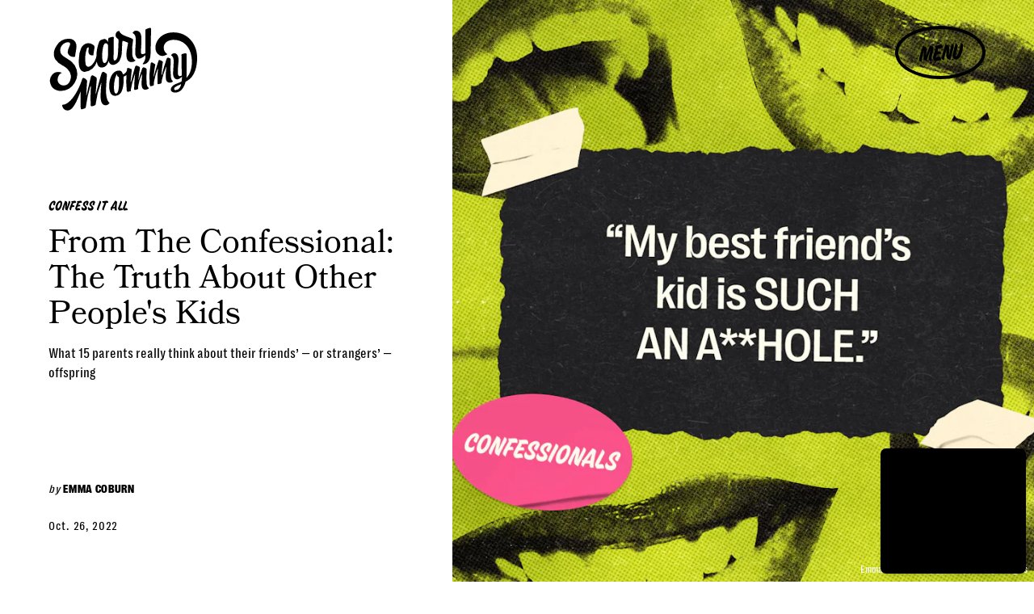

--- FILE ---
content_type: text/html; charset=utf-8
request_url: https://www.google.com/recaptcha/api2/aframe
body_size: 268
content:
<!DOCTYPE HTML><html><head><meta http-equiv="content-type" content="text/html; charset=UTF-8"></head><body><script nonce="16buLQDarWf0L_qqQR4L6g">/** Anti-fraud and anti-abuse applications only. See google.com/recaptcha */ try{var clients={'sodar':'https://pagead2.googlesyndication.com/pagead/sodar?'};window.addEventListener("message",function(a){try{if(a.source===window.parent){var b=JSON.parse(a.data);var c=clients[b['id']];if(c){var d=document.createElement('img');d.src=c+b['params']+'&rc='+(localStorage.getItem("rc::a")?sessionStorage.getItem("rc::b"):"");window.document.body.appendChild(d);sessionStorage.setItem("rc::e",parseInt(sessionStorage.getItem("rc::e")||0)+1);localStorage.setItem("rc::h",'1769234697458');}}}catch(b){}});window.parent.postMessage("_grecaptcha_ready", "*");}catch(b){}</script></body></html>

--- FILE ---
content_type: image/svg+xml
request_url: https://cdn2.bustle.com/2026/scarymommy/quote-e6c67642c5.svg
body_size: -285
content:
<svg xmlns="http://www.w3.org/2000/svg" fill="none" viewBox="0 0 144 131"><path stroke="#0B0F47" stroke-dasharray="0.01 6" stroke-linecap="round" stroke-width="2" d="M31.077 130c18.142 0 30.078-13.323 30.078-29.502 0-17.13-11.936-29.978-34.374-29.978C30.6 48.156 39.67 30.55 55.903 9.613L46.355 2C24.394 22.937 1 64.335 1 94.788 1 116.677 13.413 130 31.077 130zm81.368 0C130.587 130 143 116.677 143 100.498c0-17.13-11.935-29.978-34.852-29.978 3.82-22.364 12.891-39.97 29.123-60.907L127.723 2c-21.962 20.937-45.355 62.335-45.355 92.788 0 21.889 12.413 35.212 30.077 35.212z" vector-effect="non-scaling-stroke"/></svg>